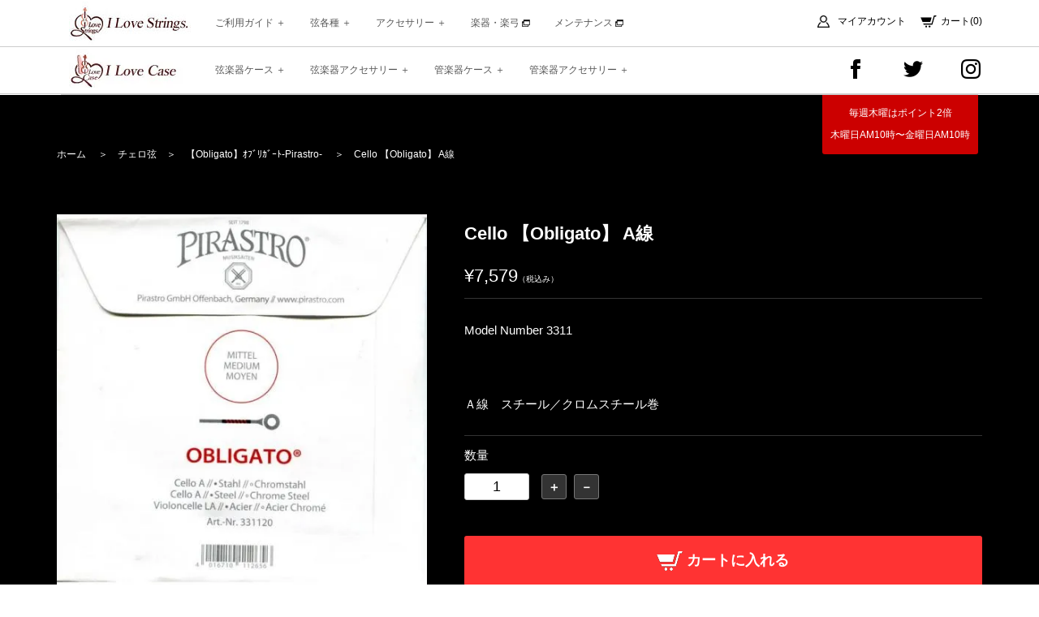

--- FILE ---
content_type: text/html; charset=EUC-JP
request_url: https://i-love-strings.com/?pid=60265592
body_size: 11369
content:
<!DOCTYPE html PUBLIC "-//W3C//DTD XHTML 1.0 Transitional//EN" "http://www.w3.org/TR/xhtml1/DTD/xhtml1-transitional.dtd">
<html xmlns:og="http://ogp.me/ns#" xmlns:fb="http://www.facebook.com/2008/fbml" xmlns:mixi="http://mixi-platform.com/ns#" xmlns="http://www.w3.org/1999/xhtml" xml:lang="ja" lang="ja" dir="ltr">
<head>
<meta http-equiv="content-type" content="text/html; charset=euc-jp" />
<meta http-equiv="X-UA-Compatible" content="IE=edge,chrome=1" />
<title>Cello 【Obligato】 A線 - I Love Strings. | 国内最大級クラシック弦の通販</title>
<meta name="Keywords" content="Cello 【Obligato】 A線,弦,クラシック,バイオリン,通販,ビオラ,チェロ,コントラバス,楽器,毛替え,恵比寿,渋谷,," />
<meta name="Description" content="I LOVE STRINGS（アイ・ラヴ・ストリングス）は、WE LOVE MUSIC inc.が運営を行うクラシック・オーケストラ楽器の弦を取り扱う業界最大手の通販サイトです。 1924年（大正13年）にタツノヤ商会として設立され、以来世界各国より弦楽器・楽弓・工具・材料の輸入卸業として歩んできました。 信頼と実績のあるブランドの弦楽器アクセサリーは、並行輸入品としてではなく、日本国内では数少ない正規輸入代理店として丁寧に取り扱い、皆さまのお手元へとお届けしています。" />
<meta name="Author" content="I LOVE STRINGS." />
<meta name="Copyright" content="I LOVE STRINGS." />
<meta http-equiv="content-style-type" content="text/css" />
<meta http-equiv="content-script-type" content="text/javascript" />
<link rel="stylesheet" href="https://img13.shop-pro.jp/PA01069/721/css/18/index.css?cmsp_timestamp=20251225102410" type="text/css" />

<link rel="alternate" type="application/rss+xml" title="rss" href="https://i-love-strings.com/?mode=rss" />
<link rel="shortcut icon" href="https://img13.shop-pro.jp/PA01069/721/favicon.ico?cmsp_timestamp=20240521113021" />
<script type="text/javascript" src="//ajax.googleapis.com/ajax/libs/jquery/1.7.2/jquery.min.js" ></script>
<meta property="og:title" content="Cello 【Obligato】 A線 - I Love Strings. | 国内最大級クラシック弦の通販" />
<meta property="og:description" content="I LOVE STRINGS（アイ・ラヴ・ストリングス）は、WE LOVE MUSIC inc.が運営を行うクラシック・オーケストラ楽器の弦を取り扱う業界最大手の通販サイトです。 1924年（大正13年）にタツノヤ商会として設立され、以来世界各国より弦楽器・楽弓・工具・材料の輸入卸業として歩んできました。 信頼と実績のあるブランドの弦楽器アクセサリーは、並行輸入品としてではなく、日本国内では数少ない正規輸入代理店として丁寧に取り扱い、皆さまのお手元へとお届けしています。" />
<meta property="og:url" content="https://i-love-strings.com?pid=60265592" />
<meta property="og:site_name" content="I Love Strings. | 国内最大級クラシック弦の通販" />
<meta property="og:image" content="https://img13.shop-pro.jp/PA01069/721/product/60265592.jpg?20130614155711"/>
<meta property="og:type" content="product" />
<meta property="product:price:amount" content="7579" />
<meta property="product:price:currency" content="JPY" />
<meta property="product:product_link" content="https://i-love-strings.com?pid=60265592" />
<meta name="viewport" content="width=640px">
<meta name="viewport" content="width=640px">
<link rel="apple-touch-icon" href="https://img13.shop-pro.jp/PA01069/721/etc/apple-touch-icon.jpg?cmsp_timestamp=20190104183612" />
<script>
  var Colorme = {"page":"product","shop":{"account_id":"PA01069721","title":"I Love Strings. | \u56fd\u5185\u6700\u5927\u7d1a\u30af\u30e9\u30b7\u30c3\u30af\u5f26\u306e\u901a\u8ca9"},"basket":{"total_price":0,"items":[]},"customer":{"id":null},"inventory_control":"none","product":{"shop_uid":"PA01069721","id":60265592,"name":"Cello \u3010Obligato\u3011 A\u7dda","model_number":"3311","stock_num":null,"sales_price":6890,"sales_price_including_tax":7579,"variants":[],"category":{"id_big":509159,"id_small":5},"groups":[],"members_price":6890,"members_price_including_tax":7579}};

  (function() {
    function insertScriptTags() {
      var scriptTagDetails = [];
      var entry = document.getElementsByTagName('script')[0];

      scriptTagDetails.forEach(function(tagDetail) {
        var script = document.createElement('script');

        script.type = 'text/javascript';
        script.src = tagDetail.src;
        script.async = true;

        if( tagDetail.integrity ) {
          script.integrity = tagDetail.integrity;
          script.setAttribute('crossorigin', 'anonymous');
        }

        entry.parentNode.insertBefore(script, entry);
      })
    }

    window.addEventListener('load', insertScriptTags, false);
  })();
</script>
<script async src="https://zen.one/analytics.js"></script>
</head>
<body>
<meta name="colorme-acc-payload" content="?st=1&pt=10029&ut=60265592&at=PA01069721&v=20251231101921&re=&cn=5ef85ffe99b51064bf57e291404c5898" width="1" height="1" alt="" /><script>!function(){"use strict";Array.prototype.slice.call(document.getElementsByTagName("script")).filter((function(t){return t.src&&t.src.match(new RegExp("dist/acc-track.js$"))})).forEach((function(t){return document.body.removeChild(t)})),function t(c){var r=arguments.length>1&&void 0!==arguments[1]?arguments[1]:0;if(!(r>=c.length)){var e=document.createElement("script");e.onerror=function(){return t(c,r+1)},e.src="https://"+c[r]+"/dist/acc-track.js?rev=3",document.body.appendChild(e)}}(["acclog001.shop-pro.jp","acclog002.shop-pro.jp"])}();</script><meta name="viewport" content="width=device-width,initial-scale=1,maximum-scale=1,user-scalable=no">

<!--[if lt IE 9]> 
<script src="http://html5shiv.googlecode.com/svn/trunk/html5.js"></script>
<script src="http://ie7-js.googlecode.com/svn/version/2.1(beta4)/IE9.js"></script>
<script src="http://css3-mediaqueries-js.googlecode.com/svn/trunk/css3-mediaqueries.js"></script>
<![endif]-->

<link rel="stylesheet" href="https://fonts.googleapis.com/earlyaccess/sawarabimincho.css">
<link rel="stylesheet" href="https://fonts.googleapis.com/css?family=Italiana|Lora|Roboto:300,400">
<link rel="stylesheet" href="//netdna.bootstrapcdn.com/font-awesome/4.0.3/css/font-awesome.min.css">


<script src="//ajax.googleapis.com/ajax/libs/jquery/1.11.0/jquery.min.js"></script>


<script src="https://file001.shop-pro.jp/PA01069/721/ilove/js/common.js"></script>
<!-- 
<link rel="stylesheet" href="https://file001.shop-pro.jp/PA01069/721/ilove/style.css">
-->

<header id="header" class="clearfix">


<div>
<div>
<h1><a href="./"><img src="https://file001.shop-pro.jp/PA01069/721/ilove/img/logo.jpg" alt="I Love Strings. | 国内最大級クラシック弦の通販" /></a></h1>

<ul class="gnav">
	<li>
		<a href="" class="menu down">
			<span class="bar"></span>
			<span class="bar"></span>
			<span class="bar"></span>
		</a>
		<ul>
			<li class="none"><a href="https://i-love-strings.com/cart/proxy/basket?shop_id=PA01069721&shop_domain=i-love-strings.com" id="cart">カート(0)</a></li>
			
						<li class="none"><a href="https://i-love-strings.com/?mode=myaccount" id="member">マイアカウント</a></li>
						
			
			<li class="none" style="text-align:center;"><a href="https://www.facebook.com/%E3%82%A2%E3%82%A4%E3%83%A9%E3%83%96%E3%82%B9%E3%83%88%E3%83%AA%E3%83%B3%E3%82%B0%E3%82%B9-397542120315062/" target="_blank" style="display:inline-block;"><img src="https://img13.shop-pro.jp/PA01069/721/etc/bt-facebook.png?cmsp_timestamp=20210219152906" alt="Facebook" style="width:28px;" /></a><a href="https://twitter.com/i_love_strings/" target="_blank" style="display:inline-block;"><img src="https://img13.shop-pro.jp/PA01069/721/etc/bt-twitter.png?cmsp_timestamp=20210219152921" alt="Twitter" style="width:28px;" /></a><a href="https://www.instagram.com/i_love_strings_wlm/" target="_blank" style="display:inline-block;"><img src="https://img13.shop-pro.jp/PA01069/721/etc/bt-insta.png?cmsp_timestamp=20210219152929" alt="Instagram" style="width:28px;" /></a></li>
			
			<li>
				<a href="/oya" class="down"><span>ご利用ガイド</span></a>
				<ul class="i">
					<li><a href="https://i-love-strings.com/customer/signup/new">新規登録</a></li>
					<li><a href="https://i-love-strings.com/?mode=f32">よくある質問</a></li>
					<li><a href="https://i-love-strings.com/?mode=sk">特定商取引法に基づく表示</a></li>
					<li><a href="https://i-love-strings.com/?mode=privacy">プライバシーポリシー</a></li>
					<li><a href="https://i-love-strings.shop-pro.jp/customer/inquiries/new">お問い合わせ</a></li>
		        </ul>
			</li>
			<li>
				<a href="/oya" class="down"><span>弦各種</span></a>
				<ul>
					<li><a href="http://i-love-strings.com/?mode=cate&cbid=509139&csid=0">ヴァイオリン弦</a></li>
					<li><a href="http://i-love-strings.com/?mode=cate&cbid=509158&csid=0">ヴィオラ弦</a></li>
					<li><a href="http://i-love-strings.com/?mode=cate&cbid=509159&csid=0">チェロ弦</a></li>
					<li><a href="http://i-love-strings.com/?mode=cate&cbid=509160&csid=0">コントラバス弦</a></li>
					<li><a href="http://i-love-strings.com/?mode=cate&cbid=532616&csid=0">ヴァイオリン分数弦</a></li>
					<li><a href="http://i-love-strings.com/?mode=cate&cbid=1712413&csid=0">チェロ分数弦</a></li>
					<li><a href="http://i-love-strings.com/?mode=cate&cbid=1379505&csid=0">ガンバ弦</a></li>
					<li><a href="http://i-love-strings.com/?mode=cate&cbid=1377012&csid=0">二胡弦</a></li>
				</ul>
			</li>
			<li>
				<a href="/oya" class="down"><span>アクセサリー</span></a>
				<ul>
					<li><a href="http://i-love-strings.com/?mode=cate&cbid=1629316&csid=0">オリジナル商品</a></li>
					<li><a href="http://i-love-strings.com/?mode=cate&cbid=1330016&csid=0">肩当て</a></li>
					<li><a href="http://i-love-strings.com/?mode=cate&cbid=1407915&csid=0">肩当て（分数用）</a></li>
					<li><a href="http://i-love-strings.com/?mode=cate&cbid=1620553&csid=0">肩当パーツ</a></li>
					<li><a href="http://i-love-strings.com/?mode=cate&cbid=1330017&csid=0">松脂</a></li>
					<li><a href="http://i-love-strings.com/?mode=cate&cbid=1398704&csid=0">保湿・除湿剤</a></li>
					<li><a href="http://i-love-strings.com/?mode=cate&cbid=1183117&csid=0">アクセサリー・ケア商品</a></li>
					<li><a href="http://i-love-strings.com/?mode=cate&cbid=1583840&csid=0">アジャスター</a></li>
					<li><a href="http://i-love-strings.com/?mode=cate&cbid=1566066&csid=0">レインカバー</a></li>
				</ul>
			</li>
			<li><a href="http://www.we-love-music.co.jp/instrument/" target="_blank">楽器・楽弓 <img src="https://file001.shop-pro.jp/PA01069/721/ilove/img/outlink.png" alt="" /></a></li>
			<li><a href="http://www.we-love-music.co.jp/atelier/" target="_blank">メンテナンス <img src="https://file001.shop-pro.jp/PA01069/721/ilove/img/outlink.png" alt="" /></a></li>
		</ul>
	</li>
</ul>

<ul class="subnav fr">

<li><a href="https://i-love-strings.com/?mode=myaccount" id="member">マイアカウント</a></li>

<li><a href="https://i-love-strings.com/cart/proxy/basket?shop_id=PA01069721&shop_domain=i-love-strings.com" id="cart">カート(0)</a></li>
</ul>
</div>
</div>


<div>
<div>
<h1><a href="./"><img src="https://img13.shop-pro.jp/PA01069/721/etc/case-logo.jpg?cmsp_timestamp=20210215125120" alt="I Love Case. | 国内最大級クラシックケースの通販" /></a></h1>

<ul class="gnav">
	<li>
		<a href="" class="menu down">
			<span class="bar"></span>
			<span class="bar"></span>
			<span class="bar"></span>
		</a>
		<ul>
			<li>
				<a href="/oya" class="down"><span>弦楽器ケース</span></a>
				<ul>
					<li><a href="https://i-love-strings.com/?mode=cate&csid=0&cbid=2699347">ヴァイオリンケース</a></li>
					<li><a href="https://i-love-strings.com/?mode=cate&csid=0&cbid=2699349">ヴィオラケース</a></li>
					<li><a href="https://i-love-strings.com/?mode=cate&csid=0&cbid=2699352">チェロケース</a></li>
					<li><a href="https://i-love-strings.com/?mode=cate&csid=0&cbid=2699353">コントラバスケース</a></li>
					<li><a href="https://i-love-strings.com/?mode=cate&csid=0&cbid=2699359">弓ケース</a></li>
					<li><a href="https://i-love-strings.com/?mode=grp&gid=2532241">Double／Combination／4Violins</a></li>
					<li><a href="https://i-love-strings.com/?mode=grp&gid=2532242">機内持ち込み対応ケース</a></li>
		        </ul>
			</li>
			<li>
				<a href="/oya" class="down"><span>弦楽器アクセサリー</span></a>
				<ul>
					<li><a href="https://i-love-strings.com/?mode=cate&cbid=1566066&csid=0">レインカバー</a></li>
					<li><a href="https://i-love-strings.com/?mode=cate&cbid=2699357&csid=1">ケースカバー</a></li>
					<li><a href="https://i-love-strings.com/?mode=cate&cbid=2699357&csid=2">純正アクセサリー</a></li>
				</ul>
			</li>
			<li>
				<a href="/oya" class="down"><span>管楽器ケース</span></a>
				<ul>
					<li><a href="https://i-love-strings.com/?mode=cate&cbid=2699360&csid=1">フルートケース</a></li>
					<li><a href="https://i-love-strings.com/?mode=cate&cbid=2699360&csid=2">オーボエケース</a></li>
					<li><a href="https://i-love-strings.com/?mode=cate&cbid=2699360&csid=3">ファゴットケース</a></li>
					<li><a href="https://i-love-strings.com/?mode=cate&cbid=2699360&csid=4">サックスケース</a></li>
					<li><a href="https://i-love-strings.com/?mode=cate&cbid=2699360&csid=5">クラリネットケース</a></li>
					<li><a href="https://i-love-strings.com/?mode=cate&cbid=2699360&csid=6">トランペットケース</a></li>
					<li><a href="https://i-love-strings.com/?mode=cate&cbid=2699360&csid=7">ホルンケース</a></li>
				</ul>
			</li>
			<li>
				<a href="/oya" class="down"><span>管楽器アクセサリー</span></a>
				<ul>
					<li><a href="https://i-love-strings.com/?mode=cate&csid=0&cbid=2699362">ミュート</a></li>
					<li><a href="https://i-love-strings.com/?mode=cate&cbid=2699361&csid=1">リードケース</a></li>
				</ul>
			</li>
		</ul>
	</li>
</ul>
<ul class="subnav fr">
<li><a href="https://www.facebook.com/%E3%82%A2%E3%82%A4%E3%83%A9%E3%83%96%E3%82%B9%E3%83%88%E3%83%AA%E3%83%B3%E3%82%B0%E3%82%B9-397542120315062/" target="_blank" style="display:inline-block;"><img src="https://img13.shop-pro.jp/PA01069/721/etc/bt-facebook.png?cmsp_timestamp=20210219152906" alt="Facebook" style="width:28px;" /></a></li>
<li><a href="https://twitter.com/i_love_strings/" target="_blank" style="display:inline-block;"><img src="https://img13.shop-pro.jp/PA01069/721/etc/bt-twitter.png?cmsp_timestamp=20210219152921" alt="Twitter" style="width:28px;" /></a></li>
<li><a href="https://www.instagram.com/i_love_strings_wlm/" target="_blank" style="display:inline-block;"><img src="https://img13.shop-pro.jp/PA01069/721/etc/bt-insta.png?cmsp_timestamp=20210219152929" alt="Instagram" style="width:28px;" /></a></li>
</ul>
</div>
</div>
<div id="free"><span>毎週木曜はポイント2倍<br />木曜日AM10時&#12316;金曜日AM10時</span></div>

	
<script async src="https://www.googletagmanager.com/gtag/js?id=UA-234624319-1"></script>
<script>
  window.dataLayer = window.dataLayer || [];
  function gtag(){dataLayer.push(arguments);}
  gtag('js', new Date());

  gtag('config', 'UA-234624319-1');
</script>

<script type="text/javascript">
(function(add, cla){window['UserHeatTag']=cla;window[cla]=window[cla]||function(){(window[cla].q=window[cla].q||[]).push(arguments)},window[cla].l=1*new Date();var ul=document.createElement('script');var tag = document.getElementsByTagName('script')[0];ul.async=1;ul.src=add;tag.parentNode.insertBefore(ul,tag);})('//uh.nakanohito.jp/uhj2/uh.js', '_uhtracker');_uhtracker({id:'uhE8rYQmGp'});
</script>

</header>



<div id="contents">






<div class="pan">
<a href="./">ホーム</a>
　＞　<a href='?mode=cate&cbid=509159&csid=0'>チェロ弦</a>　＞　<a href='?mode=cate&cbid=509159&csid=5'>【Obligato】<br/>ｵﾌﾞﾘｶﾞｰﾄ<br/>-Pirastro-</a>	　＞　Cello 【Obligato】 A線
</div>

<div id="product" class="clearfix">

<div class="fl clearfix">



<ul id="thum">
<li><img src="https://img13.shop-pro.jp/PA01069/721/product/60265592.jpg?20130614155711"></li>
<li><img src="https://img13.shop-pro.jp/PA01069/721/product/60265592_o1.jpg?20130614155711" /></li>
</ul>

<ul id="thumbnav">
<li><img src="https://img13.shop-pro.jp/PA01069/721/product/60265592.jpg?20130614155711"></li>
<li><img src="https://img13.shop-pro.jp/PA01069/721/product/60265592_o1.jpg?20130614155711" /></li>
</ul>
</div>


<div class="fr">
<form name="product_form" method="post" action="https://i-love-strings.com/cart/proxy/basket/items/add">
<h2 class="tl">Cello 【Obligato】 A線<span><span style="color:#FFFF00"></span></span></h2>

<p id="price">&yen;7,579<span>（税込み）</span></p>

<div id="detail">
<p>Model Number 3311</p>
<p><span style="color:#FFFF00"></span><br />
<br />
Ａ線　スチール／クロムスチール巻<br />
</p>
</div>


<table class="sku">
<tr>
<th>数量</th>
<td style="vertical-align:middle;">
<input type="text" name="product_num" style="width:80px;float:left;" value="1">
<a href="javascript:f_change_num2(document.product_form.product_num,'1',1,null);" style="margin-left:15px;border-radius:3px;background:#333;color:#fff;display:inline-block;padding:7px;line-height:100%;font-weight:bold;border:1px solid #777;">＋</a>
<a href="javascript:f_change_num2(document.product_form.product_num,'0',1,null);" style="margin-left:5px;border-radius:3px;background:#333;color:#fff;display:inline-block;padding:7px;line-height:100%;font-weight:bold;border:1px solid #777;">－</a>


<span class="stock_error" style="font-weight:bold;color:red;padding:10px 0;display:none;"></span>

</td>
</tr>
</table>


<button type="submit" class="cartbtn"><span><img src="https://file001.shop-pro.jp/PA01069/721/ilove/img/btn_cart.png" alt="" /></span> カートに入れる</button>

<input type="hidden" name="user_hash" value="591812fedd1b0cd7b955c3b5e25486a1"><input type="hidden" name="members_hash" value="591812fedd1b0cd7b955c3b5e25486a1"><input type="hidden" name="shop_id" value="PA01069721"><input type="hidden" name="product_id" value="60265592"><input type="hidden" name="members_id" value=""><input type="hidden" name="back_url" value="https://i-love-strings.com/?pid=60265592"><input type="hidden" name="reference_token" value="d69f8746c6a6401e84c4e62321a1374f"><input type="hidden" name="shop_domain" value="i-love-strings.com">
</form>

</div>
</div>




<div id="search">
<form action="https://i-love-strings.com/" method="GET" name="">
<h2 class="tc">商品検索</h2>
<input type="hidden" name="mode" value="srh" />
<input type="hidden" name="mode" value="srh" />
<input type="text" value="" class="text" name="keyword" height="20" placeholder="こちらに商品名を入れて検索" />
<button><img src="https://file001.shop-pro.jp/PA01069/721/ilove/img/icon_search.png" alt="検索する" /></button>
</form>
</div>

</div>


<ul id="sns" class="clearfix">
<li>
<iframe id="fbiframe" src="" width="" height="500" style="margin:0px auto;width:100%;max-width:500px;border:none;overflow:hidden;" scrolling="no" frameborder="0" allowTransparency="true"></iframe>
<script>
var first_width = $(window).width();
var timer = false;
$(window).resize(function() {
    if (timer !== false) {
        clearTimeout(timer);
    }
    timer = setTimeout(function() {
        //resize完了時の動作
        var width = $(window).width();
        if(width!=first_width){
 
            console.log('resized');
            fbiframe_reload();
            first_width=width;
        }
    }, 200);
});

function fbiframe_reload(){//facebookウィジェットの再描画

        var width = $(window).width();
        var src = "https://www.facebook.com/plugins/page.php?href=https%3A%2F%2Fwww.facebook.com%2F%25E3%2582%25A2%25E3%2582%25A4%25E3%2583%25A9%25E3%2583%2596%25E3%2582%25B9%25E3%2583%2588%25E3%2583%25AA%25E3%2583%25B3%25E3%2582%25B0%25E3%2582%25B9-397542120315062%2F&tabs=timeline&width="+width+"&height=500&small_header=false&adapt_container_width=true&hide_cover=false&show_facepile=false&appId"
        $("#fbiframe").attr("src","");
        $("#fbiframe").attr("src",src);

        $("#fbiframe").attr("width",width);
};
fbiframe_reload();
</script>
</li>
<li>
<a class="twitter-timeline" data-width="500" data-height="500" href="https://twitter.com/i_love_strings?ref_src=twsrc%5Etfw">Tweets by i_love_strings</a> <script async src="https://platform.twitter.com/widgets.js" charset="utf-8"></script> 
</li>
</ul>



<footer id="footer">

<ul id="fcont">
<li>
<h3>お支払方法</h3>

<h4>① クレジットカード</h4>
<p>１回払い・分割払い・リボルビング払い（リボ払い）がご利用できます。</p>
<p><img src="https://file001.shop-pro.jp/PA01069/721/ilove/img/img_card.png" /></p>

<h4>② 銀行振込（みずほ銀行・三菱UFJ銀行・ゆうちょ銀行）</h4>
<p>ご注文後にメールにてお支払総額とお振込先口座、支払い期限をお知らせ致します。商品はご入金確認後の発送となります。<br />
<span class="red">※振込手数料はお客様負担となります。</span></p>

<h4>③コンビニ後払い（クロネコwebコレクト）</h4>
<p>商品到着後、別途送付されます請求書（圧着はがき）をコンビニにてお支払いいただきます。</p>
	<span class="red">※上限金額は55,000円までとなります。</span>
<p><img src="https://www.yamato-credit-finance.co.jp/images/afterpayment/ban_top_300×170.png" width="300" height="170" alt="クロネコ代金後払いサービス" border="0" />
<p><a href="https://www.yamato-credit-finance.co.jp/afterpayment/afterpayment_02.html" target="_blank"><p>
<p><img src="https://www.yamato-credit-finance.co.jp/images/afterpayment/ban_ap_04.jpg" width="438" height="157" alt="クロネコ代金後払いサービス" border="0" /></a></p>

<h4>④ 代金引換</h4>
<p>商品と代金引き換えでのお支払い（現金・クレジットカード）が可能です。代金引換手数料は下記の通りです。</p>
<table>
<tr><th>1万円未満</th><td>330円（税込）</td></tr>
<tr><th>1万円以上～3万円未満</th><td>440円（税込）</td></tr>
<tr><th>3万円以上～10万円未満</th><td>660円（税込）</td></tr>
<tr><th>10万円以上～30万円迄</th><td>1,100円（税込）</td></tr>
</table>
<p>※過去に正当な理由無く代金引換による商品の受取を拒否された場合、こちらの決済方法はご利用いただけません。</p>

<h4>⑤ 店頭支払い・受け取り</h4>
<p>店頭でのお支払い（現金・クレジットカード・Paypay・d払い・au Pay・メルペイ）と商品受け取りが可能です。ご来店予定日時を備考欄に明記ください。店舗情報は<a href="https://www.we-love-music.co.jp/shopinfo/" target="_blank">こちら</a></p>
</li>

<li>
<h3>送料について</h3>
<h4>① ネコポス</h4>
<p><span class="red">商品代金11,000円（税込）以上お買上げのお客様は、送料無料（ただしお届け先1カ所ごと） </span>宅急便同様のお届け日数で配送します。ネコポスはお客様の郵便受けに商品をお届けするため、代金引換、お届け時間帯指定、日時指定はご利用できませんのでご了承ください。</p>
<table class="type01">
<tr><th>全国一律</th><td>230円（税込）</td></tr>
</table>
<h4>② 宅急便</h4>
<p><span class="red">商品代金22,000円（税込）以上お買上げのお客様は、送料無料（ただしお届け先1カ所ごと）</span></p>
<table>
<tr><th>北東北(青森、秋田、岩手)<br />関西(大阪、京都、滋賀、奈良、和歌山、兵庫)</th><td>880円（税込）</td></tr>
<tr><th>中国(岡山、広島、山口、鳥取、島根)</th><td>990円（税込）</td></tr>
<tr><th>四国(香川、徳島、愛媛、高知)</th><td>1,100円（税込）</td></tr>
<tr><th>北海道(北海道)<br />九州(福岡、佐賀、長崎、熊本、大分、宮崎、鹿児島)</th><td>1,210円（税込）</td></tr>
<tr><th>沖縄(沖縄)</th><td>1,320円（税込）</td></tr>
<tr><th>上記以外の地域</th><td>770円（税込）</td></tr>
</table><br />
<p>離島の場合、別途重量手数料がかかる場合がこざいます。あらかじめご了承ください。</p>
</li>

<li>
<h3>ご利用案内について</h3>
<p>お買物は商品代金1,100円(税込）以上からとなります。また、お電話でのご注文は受け付けておりません。ご注文はショッピングカートからのみとなります。</p>
<p>● お問い合わせ用 電話番号：03-6277-3115<br />
● メールアドレス：info@i-love-strings.com</p><br />

<h3>営業時間について</h3>
<table>
<tr><th>平日 月～金</th><td>10：00～19：00</td></tr>
<tr><th>土のみ</th><td>10：00～18：00</td></tr>
<tr><th>日・祝（夏季冬季休業）</th><td>定休日</td></tr>
</table><br /><br />

<h3>配送について</h3>
<p>お支払い完了・ご入金の確認後、<span class="red">3営業日以内に発送いたします。</span><br />
※在庫切れ等で発送が遅れる場合はご連絡致します。</p><br />

<h3>不良品や返品・交換について</h3>
<p>ご注文と異なる商品が配達された場合やサビや折れ・巻き線のほつれにより使用不可能な場合(未使用の場合に限る)など、当店が不良品と認めた場合は商品到着後、<span class="red">4営業日以内</span>にご連絡をお願い致します。<br />
但し、下記の場合の返品はお受け出来ません。</p>
<p>① お客様の都合による返品。<br />
② 商品到着後4日以上経過してからのお申し出。<br />
③ 一度使用されたり、破損、付属品の欠品などのままで商品が再販できない状態の商品。</p>
<p>現物商品で交換不可の場合に限り返金処理をさせて頂きます。この場合、送料、手数料共にご返金させて頂きます。</p>
<h3>今月の休業日</h3>
<p><img   <div class="side_section side_section_cal">
    <div class="side_cal">
      <table class="tbl_calendar">
    <caption>2025年12月</caption>
    <tr>
        <th class="sun">日</th>
        <th>月</th>
        <th>火</th>
        <th>水</th>
        <th>木</th>
        <th>金</th>
        <th class="sat">土</th>
    </tr>
    <tr>
<td></td>
<td class="mon">1</td>
<td class="tue">2</td>
<td class="wed">3</td>
<td class="thu">4</td>
<td class="fri">5</td>
<td class="sat">6</td>
</tr>
<tr>
<td class="sun" style="background-color: #f05d5d; color: #616061;">7</td>
<td class="mon">8</td>
<td class="tue">9</td>
<td class="wed">10</td>
<td class="thu">11</td>
<td class="fri">12</td>
<td class="sat">13</td>
</tr>
<tr>
<td class="sun" style="background-color: #f05d5d; color: #616061;">14</td>
<td class="mon">15</td>
<td class="tue">16</td>
<td class="wed">17</td>
<td class="thu">18</td>
<td class="fri">19</td>
<td class="sat">20</td>
</tr>
<tr>
<td class="sun" style="background-color: #f05d5d; color: #616061;">21</td>
<td class="mon">22</td>
<td class="tue">23</td>
<td class="wed">24</td>
<td class="thu">25</td>
<td class="fri">26</td>
<td class="sat">27</td>
</tr>
<tr>
<td class="sun" style="background-color: #f05d5d; color: #616061;">28</td>
<td class="mon">29</td>
<td class="tue">30</td>
<td class="wed">31</td>
<td></td>
<td></td>
<td></td>
</tr>
</table>
    </div>
      </div>
</p>
</li>
</ul>

<div id="fnav">
<ul>
<li><a href="http://www.tatsunoya.co.jp/" target="_blank">TATSUNOYA CO.,LTD.</a><span>　｜　</span></li>
<li><a href="https://www.we-love-music.co.jp/" target="_blank">WE LOVE MUSIC Inc.</a><span>　｜　</span></li>
<li><a href="http://www.banana-village.com/academy/" target="_blank">Bonne Chance</a></li>
</ul>
<ul>
<li>I Love Strings.（運営会社：WE LOVE MUSIC 株式会社）<span>　｜　</span></li>
<li>150-6003 東京都渋谷区恵比寿4-20-3 恵比寿ガーデンプレイスタワー3F<span>　｜　</span></li>
<li>TEL 03-6277-3115　</li>
</ul>
<ul>
<li><a href="https://i-love-strings.com/customer/signup/new">新規登録</a><span>　｜　</span></li>
<li><a href="http://i-love-strings.com/?mode=f32">よくある質問</a><span>　｜　</span></li>
<li><a href="https://i-love-strings.com/?mode=sk">特定商取引法に基づく表示</a><span>　｜　</span></li>
<li><a href="https://i-love-strings.com/?mode=privacy">プライバシーポリシー</a><span>　｜　</span></li>
<li><a href="https://i-love-strings.shop-pro.jp/customer/inquiries/new">お問い合わせ</a></li>
</ul>
</div>

<div id="copy">&copy; <script type="text/javascript">ShowNowYear();</script> I Love Strings.</div>
</footer>

<div id="totop"><a href="#">↑</a></div>

<script>
// totop途中から出現
$(function() {
	var topBtn = $('#totop');
	topBtn.hide();
	$(window).scroll(function () {
		if ($(this).scrollTop() > 100) {
			topBtn.fadeIn();
		} else {
			topBtn.fadeOut();
		}
	});
});

// ページ内リンク ヘッダー固定fixedの際の上部の余白調整 
$(function () {
	var headerHight = $("#header").height(); //ヘッダー固定の時　#headerの高さを自動抽出 固定しない場合はなし
	$('body').css({'padding-top':headerHight});
	$('a[href^=#]').click(function(){
	// 除外が有る場合
	//$('a[href^=#]:not(a[href^=#flug])').click(function(){ 
		var href= $(this).attr("href");
		var target = $(href == "#" || href == "" ? 'html' : href);
		var position = target.offset().top-headerHight;
		$("html, body").animate({scrollTop:position}, 550, "swing");
		return false;
	});
});

// ページ外リンク ヘッダー固定fixedの際の上部の余白調整　?id=〇〇〇
$(window).on('load', function() {
	var headerHeight = $('#header').height(); //ヘッダー固定の時　#headerの高さを自動抽出 固定しない場合はなし
	var url = $(location).attr('href');
	if(url.indexOf("?id=") != -1){
		var id = url.split("?id=");
		var $target = $('#' + id[id.length - 1]);
		if($target.length){
			var pos = $target.offset().top-headerHeight;
			$("html, body").animate({scrollTop:pos}, 550, "swing");
		}
	}
});
</script>

<script>
//メニュードロップダウン（アコーディオン）
//メニュードロップダウン（アコーディオン）
$(function(){
	$(".gnav a.down").click(function(){
		$(this).next("ul").slideToggle();
		$(this).children("span").toggleClass("open"); //スマホの「＋」「－」用
		// メニューをクリックしたら他のサブメニューを閉じる
		$(".gnav ul li ul").not($(this).next("ul")).slideUp();
		$(".gnav a.down").children("span").not($(this).children("span")).removeClass("open");
		return false; //この一行でaタグのhrefリンクを無効化している。現在地アクティブではhrefは必要
	}); 
});

// header overflow:auto; height:100%;の被りによる背後ボタンが押せない現象の防止策
$(function(){
	$(".gnav a.menu").click(function(){ //スマホでメニューボタンをクリックしたとき
		$('#header').toggleClass("auto100"); //toggleClassでヘッダーにクラスがない場合はつけて、ある場合には削除されるようにする
	}); 
});
</script>

<script>
// 現在地アクティブ（PC用 アクティブが不要な場合はコメントアウト）
$(function(){
	$('#gnav a').each(function(){
		var $href = $(this).attr('href');
		if(location.href.match($href)) {
			$(this).addClass('active'); //$(this).parent().addClass('active');
		} else {
			$(this).removeClass('active'); //$(this).parent().removeClass('active');
		}
	});
});
</script>


<link rel="stylesheet" href="https://file001.shop-pro.jp/PA01069/721/ilove/css/slick.css">
<script src="https://file001.shop-pro.jp/PA01069/721/ilove/js/slick.min.js"></script>
<script>
$('#slider').slick({
	autoplaySpeed: 5000,
	speed: 2000,
	fade: true,
	cssEase: 'ease-in-out',
	infinite: true,
	slidesToShow: 1,
	slidesToScroll: 1,
	autoplay: true,
	arrows: false,
	pauseOnHover: false,
});

$('.slider').slick({
	slidesToShow: 5,
	slidesToScroll: 1,
	autoplay: true,
	autoplaySpeed: 3000,
	speed: 600, // タッチスワイプに対応するかどうか
	swipe: true,
	swipeToSlide: true,
	arrows: false,
	// 前ボタンの要素を変更 [初期値:'<button type="button" class="slick-prev">Previous</button>']
	prevArrow: '<a class="slick-prev" href="#">&#12296;</a>',
	// 次ボタンの要素を変更 [初期値:'<button type="button" class="slick-next">Next</button>']
	nextArrow: '<a class="slick-next" href="#">&#12297;</a>',
	responsive: [{
               breakpoint: 768,
                    settings: {
                         slidesToShow: 3,
                         slidesToScroll: 1,
               }
	},{
               breakpoint: 480,
                    settings: {
                         slidesToShow: 2,
                         slidesToScroll: 1,
                    }
               }
	]
});


jQuery('#thum').slick({//スライダー画像
	fade: true,
	arrows:false,
	responsive:true,
	asNavFor: '#thumbnav'//サムネイル部分の要素を記述
});
jQuery('#thumbnav').slick({//サムネイル画像
	dots: false,
	arrows:false,
	slidesToShow: 4,
	focusOnSelect: true,
	asNavFor: '#thum',//スライダー部分の要素を記述
	swipe: true,
	swipeToSlide: true,
	responsive: [{
               breakpoint: 480,
                    settings: {
                         slidesToShow: 3,
                         slidesToScroll: 1,
                    }
               }
	]
});
</script>


<script src="https://file001.shop-pro.jp/PA01069/721/ilove/js/jquery.heightLine.js"></script>
<script>
$(function(){
	$(".c22 div").heightLine();
});
</script>

<script type="text/javascript">
$(function() {
	$.getJSON( "https://www.we-love-music.co.jp/wp-json/wp/v2/pages/4", function(results) {
		$.each(results, function(i, item) {
			if(i === "content" && item.rendered !== ""){ // content且つ内容が空ではない場合
				$("#emg").append('<div>' + item.rendered + '</div>');
			}
		});
	});
});
</script>
<script type="text/javascript">
$(function() {
	$.getJSON( "https://www.we-love-music.co.jp/wp-json/wp/v2/news?per_page=5", function(results) {
		$.each(results, function(i, item) {
		var date_data = new Date(item.date);
		var year = date_data.getFullYear();
		var month = date_data.getMonth() + 1;
		var day = date_data.getDate();
		month = ('0' + month).slice(-2);
		day = ('0' + day).slice(-2);
		var date = year + '/' + month + '/' + day;

		if(item.acf.cflink){
			$("ul.lists").append("<li><a href='" + item.acf.cflink + "' target='_blank'>" + date + "  " + item.title.rendered + "</a></li>");
		} else if(item.acf.cfcont){
			$("ul.lists").append("<li><div style='padding:15px 10px;display:block;text-align:left;font-size:13px;'>" + date + "  " + item.title.rendered + "<br>" + item.content.rendered + "</div></li>");
		} else {
			$("ul.lists").append("<li><a href='" + item.link + "' target='_blank'>" + date + "  " + item.title.rendered + "</a></li>");
		}

		});
	});
});
</script><script type="text/javascript" src="https://i-love-strings.com/js/cart.js" ></script>
<script type="text/javascript" src="https://i-love-strings.com/js/async_cart_in.js" ></script>
<script type="text/javascript" src="https://i-love-strings.com/js/product_stock.js" ></script>
<script type="text/javascript" src="https://i-love-strings.com/js/js.cookie.js" ></script>
<script type="text/javascript" src="https://i-love-strings.com/js/favorite_button.js" ></script>
</body></html>

--- FILE ---
content_type: text/css
request_url: https://img13.shop-pro.jp/PA01069/721/css/18/index.css?cmsp_timestamp=20251225102410
body_size: 22272
content:
/* ※※※※※※※※※※※※※※※※※※※※※※※※※※※※※※※※※※※※※

    Reset CSS

※※※※※※※※※※※※※※※※※※※※※※※※※※※※※※※※※※※※※※ */

/* http://meyerweb.com/eric/tools/css/reset/ 
   v2.0 | 20110126
   License: none (public domain)
*/

html, body, div, span, applet, object, iframe,
h1, h2, h3, h4, h5, h6, p, blockquote, pre,
a, abbr, acronym, address, big, cite, code,
del, dfn, em, img, ins, kbd, q, s, samp,
small, strike, strong, sub, sup, tt, var,
b, u, i, center,
dl, dt, dd, ol, ul, li,
fieldset, form, label, legend,
table, caption, tbody, tfoot, thead, tr, th, td,
article, aside, canvas, details, embed, 
figure, figcaption, footer, header, hgroup, 
menu, nav, output, ruby, section, summary,
time, mark, audio, video {
	margin: 0;
	padding: 0;
	border: 0;
	font-size: 100%;
	font: inherit;
	vertical-align: baseline;
}
/* HTML5 display-role reset for older browsers */
article, aside, details, figcaption, figure, 
footer, header, hgroup, menu, nav, section {
	display: block;
}
body {
	line-height: 1;
}
ol, ul {
	list-style: none;
}
blockquote, q {
	quotes: none;
}
blockquote:before, blockquote:after,
q:before, q:after {
	content: '';
	content: none;
}
table {
	border-collapse: collapse;
	border-spacing: 0;
}

/* ※※※※※※※※※※※※※※※※※※※※※※※※※※※※※※※※※※※※※

    Style CSS

※※※※※※※※※※※※※※※※※※※※※※※※※※※※※※※※※※※※※※ */

html{
	color:#555;
	/* 背景全画面固定の時に使う＋ jquery.backgroundSize.js（IE6,7,8対応）*/
	/* background: url(https://file001.shop-pro.jp/PA01069/721/ilove/img/bg.jpg) center center / cover no-repeat fixed; */
}

body {
	text-align:left;
	-webkit-text-size-adjust:100%;
	word-break:break-all; /* 中途半端な改行防止 */
	font-size:15px;
	line-height:180%;
	font-family: 'ヒラギノ角ゴ Pro W3','Hiragino Kaku Gothic Pro','メイリオ',Meiryo,'ＭＳ Ｐゴシック',sans-serif;
	/* ゴシック系 */
	/* font-family: Verdana, "游ゴシック", YuGothic, "ヒラギノ角ゴ ProN W3", "Hiragino Kaku Gothic ProN", "メイリオ", Meiryo, sans-serif; */
	/* 明朝系 */
	/* font-family:Times New Roman , "游明朝", YuMincho, "ヒラギノ明朝 ProN W3", Hiragino Mincho ProN , "HG明朝E", "MSP明朝","MS PMincho","MS 明朝",serif; */
}

img{
	border:none;
	vertical-align:middle;
	max-width:100%;
	height:auto;
}

/* ie9.js利用の際の隙間対策
-------------------------------------------------- */
.ie7_class6{
	height:0 !important;
}

/* 行間などの帳尻あわせ
-------------------------------------------------- */
p{
	padding-bottom:10px;
}

p,dt,dd,th,td,li,div{

}

/* フォーム関連初期設定
-------------------------------------------------- */
input,textarea{
	padding:8px;
}

input[type=text],
textarea{
	width:100%;
	border:1px solid #ccc;
}

input,select {
	position:relative;
	top:-1px; /* font-size:13px;の場合 */
}

label{
	margin:3px 20px 3px 0px;
	display: inline-block;
}

input[type=checkbox],
input[type=radio]{
	margin-right: 6px;
}

textarea{
	width:100%;
	height:150px;
	resize: none;
}

input[type="text"],
textarea{
	padding:5px;
}

select{
	padding:10px;
	border:1px solid #ccc;
	cursor:pointer;
}

/* ボーダーが消えるTable対策＋初期設定
-------------------------------------------------- */
table {
	width:100%;
	border-collapse: collapse;
	border-spacing: 0;
}

html:not([lang*=""]) table { /* Firefox用ハック */
	border-collapse: separate;
}

table th,
table td{
	padding:5px 10px;
}

table th{
	vertical-align:middle;
}

/* paddingやborderを含めた横幅にする
-------------------------------------------------- */
div,h1,h2,h3,h4,h5,h6,p,ol,ul,li,form,input,textarea,button,table,tr,th,td,article,aside,footer,header,hgroup,nav,section,img,address,a{
	-webkit-box-sizing: border-box;
	-moz-box-sizing: border-box;
	-o-box-sizing: border-box;
	-ms-box-sizing: border-box;
	box-sizing: border-box;
}

/* PC版 スマホ折り返し防止
-------------------------------------------------- */
div,a,p,strong,span,li,th,td,dt,dd,h1,h2,h3,h4,h5{
	background-image:url(image);
}

/* Clearfix
-------------------------------------------------- */
.clearfix:after {/* for modern browser */
	content: ".";
	display: block;
	height: 0;
	clear: both;
	visibility: hidden;
	font-size: 0;
	line-height: 0;
}

.clearfix {
	zoom: 1;/* for IE5.5-7 */
	position: relative;/* for preview */
	display: inline-block;
	min-height: 1%;/* for IE7 */
}

/* Hides from IE-mac */
* html .clearfix { height: 1%; }

.clearfix { display: block; }
/* End hide from IE-mac */

.clear{clear:both;}

/* オリジナル設定
-------------------------------------------------- */
.smo{font-size:10px;}

.red{color:#ff0000;}
.blue{color:#006699;}
.green{color:#006600;}
.orange{color:#FF9900;}
.gold{color:#CC9900;}
.pink{color:#ff3333;}

strong{font-weight:bold;}

.rela{position:relative;}

.fl{float:left;}
.fr{float:right;}

.tl{text-align:left;}
.tr{text-align:right;}
.tc{text-align:center;}

.disc{margin-left:15px;list-style-type:disc; /*「・」*/}
.number{margin-left:25px;list-style-type:decimal; /*「1」*/}

.disc li,
.number li{
	padding:5px 0px;
}

/* aタグ
-------------------------------------------------- */
a:focus, *:focus { outline:none; }
a {color: #555; text-decoration:none;}
a:link {}
a:visited {}
a:active,
a:hover {
    text-decoration: none;
}

/* YouTube画面サイズに合わせて自動サイズ調整
-------------------------------------------------- */
.video {
	position: relative;
	padding-bottom : 56.25%;
}
.video iframe {
	position: absolute;
	top: 0;
	left: 0;
	width: 100%;
	height: 100%;
}

/* ※※※※※※※※※※※※※※※※※※※※※※※※※※※※※※※※※※※※※
  
    共通全体枠組み
  
※※※※※※※※※※※※※※※※※※※※※※※※※※※※※※※※※※※※※※ */

@media screen and (max-width : 480px){ /* タブレット 736px スマホサイズ 縦414px　横736px */
	body {
		font-size:13px;
	}
}

/* エディタ上のpタグの改行は<p>&nbsp;</p>を利用
.entry p{
	padding-bottom:0px;
}
*/

/* ====================================================================
	ヘッダー　グローバルナビ
======================================================================= */
#header{
	position:fixed;
	top:0;
	z-index:9999;
	width:100%;
	font-size:12px;
}

/* 各ヘッダーセクション外枠 */
#header > div:not(:last-child){ /* ポイントを除く */
	width:100%;
	background:#fff;
	border-bottom:1px solid #ccc;
}

/* 各ヘッダーセクション内枠　*/
#header > div > div{
	margin:0px auto;
	padding:0px 10px;
	display:table;
	width:100%;
	max-width:1160px;
}

/* ロゴとナビの位置関係　*/
h1,
ul.gnav,
ul.subnav{
	display:inline-block;
}

/* ロゴ　*/
h1{
	padding:2px 15px;
}

/* グローバルナビの横並び　*/
ul.gnav li{
	display:inline-block;
}

/* グローバルナビ「三」ボタン（非表示）　*/
ul.gnav li a.menu{
	display:none;
}

/* グローバルナビボタン */
ul.gnav li a{
	padding:15px;
	display:block;
}

/* グローバルナビ親ボタン */
ul.gnav li ul{
	letter-spacing:-0.5em;
}

ul.gnav li ul li{
	text-align:center;
	letter-spacing:normal;
}

/* グローバルナビ子ボタン（横） */
ul.gnav li ul li ul{
	position:absolute; /* headerの直下に配置 */
	display:none; /* 初期は非表示 */
	left:0;
	width:100%;
	background:rgba(0,0,0,0.9);
	z-index:9999;
}

ul.gnav li ul li ul li{
	text-align:left;
}

ul.gnav li ul li ul li a{
	color:#fff;
}

/* 開閉「＋」「－」追加 */
ul.gnav li ul li a span:after{
	content:" ＋";
}

ul.gnav li ul li a span.open:after{
	content:" －";
}

ul.gnav ul li.none{
	display:none;
}

@media screen and (max-width : 1000px){ /* スマホ */

	#header > div{
		position:relative;
	}

	#header > div > div{
		padding:0;
	}

	ul.gnav > li{ /* menuボタンを右にするため追加 */
		text-align:right;
	}

	h1,
	ul.gnav{
		display:block; /* display:inline-block; */
	}

	h1{
		padding:0px; /* padding:2px 15px; */
		position:absolute; /* 追加 */
		top:0px; /* 追加 */
		left:15px; /* 追加 */
		z-index:9999; /* 追加 */
	}

	ul.gnav li{
		display:block; /* display:inline-block; */
		border-top:1px solid #ccc; /* 追加 */
	}

	ul.gnav > li:first-child{ /* ボーダー用で追加 */
		border-top:none;
	}

	/* 「三」ボタン（表示） */
	ul.gnav li a.menu{
		margin:5px 0px;
		display:inline-block;
		vertical-align:middle;
	}

	ul.gnav li a.menu .bar + .bar {
		margin-top: 2px;
	}

	ul.gnav li a.menu .bar {
		display: block;
		width: 25px;
		height: 3px;
		background: #333;
	}

	/* グローバルナビ親ボタン */
	ul.gnav li ul{
		letter-spacing:normal; /* letter-spacing:-0.5em; */
		display:none; /* スマホでは親ボタンを非表示で追加 */
	}

	ul.gnav li ul li{
		text-align:left; /* text-align:center; */
		letter-spacing:normal; /* letter-spacing:-0.5em; */
	}

	/* グローバルナビ子ボタン（横） */
	ul.gnav li ul li ul{
		position:static; /* position:absolute; */
		background:#ddd;
	}

	ul.gnav li ul li ul li a{
		color:#333;
	}

	.auto100{
		overflow:auto;
		height:100%;
	}

	ul.gnav ul li.none{
		padding-left:15px;
		display:block;
	}

	ul.gnav ul li.none a{
		padding-left:25px;
	}

	ul.subnav{
		display:none;
	}
}


/* メンバーナビ
-------------------------------------------------- */
ul.subnav{
	text-align:right;
}

ul.subnav li{
	display:inline-block;
}

ul.subnav li a{
	margin-left:15px;
	padding:13px 0px 13px 25px;
	color:#000;
	display:inline-block;
}

#member{
	background:url(https://file001.shop-pro.jp/PA01069/721/ilove/img/member.png) no-repeat center left;
}

#cart{
	background:url(https://file001.shop-pro.jp/PA01069/721/ilove/img/cart.png) no-repeat center left;
}

/* 送料無料
-------------------------------------------------- */
#free{
	margin:0 auto;
	width:100%;
	max-width:1130px;
	position:relative;
}

#free span{
	color:#fff;
	font-size:12px;
	position:absolute;
	right:0;
	z-index:-1;
	border-bottom-left-radius: 3px;
	border-bottom-right-radius: 3px;
	-webkit-border-bottom-left-radius: 3px;
	-webkit-border-bottom-right-radius: 3px;
	-moz-border-radius-bottomleft: 3px;
	-moz-border-radius-bottomright: 3px;
	padding:10px;
	display:block;
	background:rgba(255,0,0,0.8);
	text-align:center;
}

@media screen and (max-width : 1000px){

	#free span{
		position:static;
	}
}

/* ====================================================================
	フッター
======================================================================= */
#footer{
	width:100%;
}

#totop a{
	position:fixed;
	bottom:35px;
	right:15px;
	display:inline-block;
	background:#333;
	color:#fff;
	padding:5px 20px;
	font-size:12px;
	z-index:9998;
}

#copy{
	padding:15px;
	text-align:center;
	font-size:12px;
	background:#000;
	color:#fff;
}

/* フッターコンテント
-------------------------------------------------- */
ul#fcont{
	overflow:hidden;
}

ul#fcont li{
	float:left;
}

ul#fcont li{
	width:33.33333%; /* 未対応ブラウザ用フォールバック */
	width:-webkit-calc(100% / 3);
	width:calc(100% / 3);
	font-size:12px;
	padding:60px 25px 60px 25px;
	border-top:1px solid #ccc;
}

ul#fcont li h3{
	font-weight:bold;
	margin-bottom:15px;
	padding:5px 15px;
	background:#000;
	color:#fff;
}

ul#fcont li h4{
	font-weight:bold;
	margin:25px auto 10px auto;
	padding:5px 15px;
	background:#777;
	color:#fff;
}

@media screen and (max-width : 768px){ /* タブレット */

	ul#fcont li{
		padding:60px 10px;
		width:50%; /* 未対応ブラウザ用フォールバック */
		width:-webkit-calc(100% / 2);
		width:calc(100% / 2);
	}
}

@media screen and (max-width : 480px){ /* スマホ */

	ul#fcont li{
		padding:60px 10px;
		width:100%; /* 未対応ブラウザ用フォールバック */
		width:-webkit-calc(100% / 1);
		width:calc(100% / 1);
	}
}

/* フッターナビ
-------------------------------------------------- */

#fnav{
	padding:40px 0px;
	border-top:1px solid #ccc;
	font-size:12px;
}

#fnav ul{
	margin:0px auto 15px auto;
	text-align:center;
}

#fnav ul li{
	padding:10px 0px;
	display:inline-block;
}

#footer table{
	border-left:1px solid #ccc;
	border-top:1px solid #ccc;
}

#footer table th,
#footer table td{
	border-right:1px solid #ccc;
	border-bottom:1px solid #ccc;
}

#footer table th{
	background:#efefef;
}

@media screen and (max-width : 480px){ /* タブレット 736px スマホサイズ 縦414px　横736px */
	#footer table th,
	#footer table td{
		display:block;
	}

	#fnav ul li{
		display:block;
	}
	#fnav ul li span{
		display:none;
	}
}

/* ====================================================================
	全共通
======================================================================= */
#contents{
	background:#000;
	color:#fff;
	overflow:hidden;
}

.inner{
	margin:0px auto;
	padding:60px 10px;
	width:100%;
	max-width:1160px;
}

#bnr{
	position:fixed;
	right:0;
	top:100px;
}

@media screen and (max-width : 480px){ /* タブレット 736px スマホサイズ 縦414px　横736px */
	#bnr img{
		width:30px;
	}
}

h2{
	margin:0px auto 15px auto;
	padding:10px;
	width:100%;
	max-width:1160px;
	font-size:20px;
	font-weight:bold;
	text-align:center;
}

h2 span a{
	color:#fff;
	font-size:13px;
	font-weight:normal;
}

h2 br{
	display:none;
}

@media screen and (max-width : 480px){ /* タブレット 736px スマホサイズ 縦414px　横736px */
	h2{
		font-size:15px;
	}
}

/* ====================================================================
	コンテンツ共通
======================================================================= */

/* パンくず
-------------------------------------------------- */
.pan{
	margin:0px auto;
	padding:60px 10px;
	width:100%;
	max-width:1160px;
	color:#fff;
	font-size:12px;
}

.pan a{
	color:#fff;
	display:inline-block;
}

.pan a br{
	display:none;
}

/* スライド一覧
-------------------------------------------------- */
ul.list{
	margin:0px -10px 55px -10px;
	padding:0px;
	width:auto;
	max-width:1180px;
	font-size:12px;
	letter-spacing: -0.5em;
}

ul.list:last-child{
	margin:0px -10px 0px -10px;
}

ul.list li{
	margin:0px 0px 15px 0px;
	padding:0px 15px;
	display:inline-block;
	width:20%;
	text-align:center;
	vertical-align:top;
	letter-spacing: normal;
	color:#fff;
}

ul.list li a{
	color:#fff;
}

ul.list li img{
	margin:0px auto;
	margin-bottom:15px;
	width:100%;
	max-width:180px;
}

ul.list li p{
	line-height:130%;
	padding-bottom:0px;
}

@media screen and (max-width : 768px){
	ul.list li{
		width:33.33333%;
		width:-webkit-calc(100% / 3);
		width:calc(100% / 3);
		padding:0px 10px;
	}
}

@media screen and (max-width : 480px){
	ul.list li{
		width:50%;
		width:-webkit-calc(100% / 2);
		width:calc(100% / 2);
	}
}

/* 前へ・次へ
-------------------------------------------------- */
.pagenav{
	margin-bottom:55px;
	text-align:center;
}

.pagenav a{
	margin:0px 15px;
	padding:10px 15px;
	background:#333;
	color:#fff;
	display:inline-block;
	font-size:12px;
}

/* 検索窓
-------------------------------------------------- */
#search{
	margin:35px auto 0px auto;
	padding:0px 10px 30px 10px;
	width:100%;
	border-top:1px solid #333;
	text-align:center;
}

#search form{
	margin:0px auto;
	padding:30px 0px;
	width:100%;
	max-width:780px;
	display:table;
}

#search form input{
	padding:20px 15px;
	width:100%;
	max-width:720px;
	border:1px solid #000;
	display:table-cell;
}

#search form button{
	border:none;
	padding:0px;
	margin:0px;
	cursor:pointer;
	display:table-cell;
}

/* SNS
-------------------------------------------------- */
ul#sns{
	overflow:hidden;
}

ul#sns li{
	float:left;
	text-align:center;
}

ul#sns li{
	padding:60px 10px;
	width:50%;
	border-right:1px solid #ccc;
	border-top:1px solid #ccc;
	background:#efefef;
}

ul#sns li:nth-child(2n){
	border-right:none;
}

@media screen and (max-width : 768px){ /* スマホ */
	ul#sns li{
		width:100%;
	}
}

/* ====================================================================
	トップページ
======================================================================= */
/* スライダー
-------------------------------------------------- */
#slider img{
	width:100%;
}

/* トップページナビ
-------------------------------------------------- */
ul#topnav{
	margin:0px -10px;
	padding:0px;
	width:auto;
	max-width:1180px;
	font-size:12px;
	letter-spacing: -0.5em;
}

ul#topnav li{
	padding:0px 10px;
	display:inline-block;
	width:33.33333%;
	width:-webkit-calc(100% / 3);
	width:calc(100% / 3);
	text-align:center;
	vertical-align:top;
	letter-spacing: normal;
	color:#fff;
}

@media screen and (max-width : 768px){ /* タブレット 736px スマホサイズ 縦414px　横736px */
	ul#topnav{
		margin-bottom:-35px;
	}
	ul#topnav li{
		margin-bottom:35px;
		width:50%;
		width:-webkit-calc(100% / 2);
		width:calc(100% / 2);
	}
}

@media screen and (max-width : 480px){ /* タブレット 736px スマホサイズ 縦414px　横736px */
	ul#topnav li{
		width:100%;
		width:-webkit-calc(100% / 1);
		width:calc(100% / 1);
	}
}

/* お知らせ一覧
-------------------------------------------------- */
#emg > div{
	margin-bottom:40px;
	padding:20px 20px 10px 20px;
	background-color:#ffe2e2;
	text-align:left;
	color:#333;
}


ul.lists li{
	border-bottom:1px dotted #222;
	font-size:13px;
	background:#000;
}

ul.lists li:first-child{
	border-top:1px dotted #222;
}

ul.lists li > a{
	padding:15px 10px;
	display:block;
	text-align:left;
	color:#fff;
}

.lists li:nth-child(2n+1){
	background:#111;
}

/* ====================================================================
	商品詳細ページ
======================================================================= */
#product{
	margin:0px auto 55px auto;
	padding:0px 10px;
	width:100%;
	max-width:1160px;
	overflow:hidden;
}

#product .fl{
	width:40%;
}

#product .fr{
	width:56%;
	color:#fff;
}

#product .fr h2{
	font-size:22px;
	font-weight:bold;
	margin-bottom:15px;
	padding:10px 0px;
}


#product .fr h2 span{
	/* background:#ff0000;
	color:#fff; 
	font-weight:bold;
	padding:3px 15px 0px 15px;
	display:inline-block;
	font-size:15px;
	vertical-align:top;
	*/
	padding-left:10px;
}


@media screen and (max-width : 768px){ /* タブレット 736px スマホサイズ 縦414px　横736px */
	#product .fr h2{
		font-size:18px;
	}
}

/* サムネイル
-------------------------------------------------- */
ul#thum li img{
	margin:0px auto;
}

ul#thumbnav{
	margin:10px -10px 0px -10px;
}

ul#thumbnav li{
	float:left;
	width:25%;
	padding:10px;
	cursor:pointer;
}

/* 価格
-------------------------------------------------- */
#price{
	font-size:22px;
}

#price span{
	font-size:10px;
}

/* 詳細
-------------------------------------------------- */
#detail{
	padding:25px 0px 15px 0px;
	margin:0px;
	border-top:1px solid #333;
	border-bottom:1px solid #333;
}

@media screen and (max-width : 768px){ /* タブレット 736px スマホサイズ 縦414px　横736px */
	#product .fl{
		width:100%;
		float:none;
		margin-bottom:35px;
	}

	#product .fr{
		width:100%;
		float:none;
	}
}

/* 選択
-------------------------------------------------- */
table.sku{
	margin-bottom:15px;
	color:#fff;
}

table.sku th,
table.sku td{
	padding:0px;
	display:block;
}

table.sku th{
	padding:10px 0px;
}

table.sku td{
	padding-bottom:15px;
}

table.sku select,
table.sku input{
	border-radius:3px;
	border:1px solid #ccc;
	font-size:18px;
	padding:5px 15px;
	cursor:pointer;
	width:100%;
}

table.sku input{
	text-align:center;
	cursor:auto;
}

/* 購入ボタン
-------------------------------------------------- */
.cartbtn{
	margin-top:15px;
	border-radius:3px;
	font-size:18px;
	padding:15px 25px;
	color:#fff;
	background:#ff3333;
	border:none;
	cursor:pointer;
	width:100%;
	font-weight:bold;
	text-align:center;
}

@media screen and (max-width : 768px){ /* タブレット 736px スマホサイズ 縦414px　横736px */
	.cartbtn{
		font-size:15px;
	}
}

/* ====================================================================
	特定商取引法に基づく表記
======================================================================= */
#sk table{
	margin:0px auto 100px auto;
	width:100%;
	max-width:890px;
	border-top:1px solid #ccc;
	border-left:1px solid #ccc;
	background:#fff;
	color:#333;
}

#sk table:last-child{
	margin:0px auto;
}

#sk table th,
#sk table td{
	padding:25px 35px;
	border-bottom:1px solid #ccc;
	border-right:1px solid #ccc;
	display:block;
	width:100%;
}

#sk table th{
	padding:15px 35px;
	font-weight:bold;
	background:#efefef;
	font-size:15px;
}

#sk table a{
	text-decoration:underline;
}

#sk ul li{
	list-style-type:disc;
	margin-left:20px;
}

/* 流れ
-------------------------------------------------- */
#sk ul.flow li{
	list-style-type:decimal;
	margin-left:20px;
	padding:5px 0px;
}

/* 注意
-------------------------------------------------- */
#sk ul.must li{
	list-style-type:none;
	padding:5px 0px;
}

#sk ul.must li::before{
	content: "※ ";
	margin-left: -20px;
}

@media screen and (max-width : 768px){ /* タブレット 736px スマホサイズ 縦414px　横736px */
	#sk table th,
	#sk table td{
		padding:10px 15px;
		display:block;
	}

	#sk table th{
		text-align:left;
		width:100%;
	}

	#sk table td{
		width:100%;
	}
}

/* ====================================================================
	プライバシーポリシー
======================================================================= */
#prop{
	margin:0px auto;
	padding:55px;
	width:100%;
	max-width:890px;
	background:#fff;
	color:#333;
}

@media screen and (max-width : 768px){ /* タブレット 736px スマホサイズ 縦414px　横736px */
	#prop{
		padding:25px;
	}
}

@media screen and (max-width : 480px){ /* タブレット 736px スマホサイズ 縦414px　横736px */
	#prop{
		padding:15px;
	}
}

/* ====================================================================
	よくある質問
======================================================================= */
.faq div{
	margin:0px auto 100px auto;
	width:100%;
	max-width:890px;
	color:#333;
}

.faq div:last-child{
	margin:0px auto;
}

.faq dl{
	margin-bottom:35px;
	padding:25px;
	background:#fff;
}

.faq dl:last-child{
	margin-bottom:0px;
}

.faq dl dt{
	margin-bottom:15px;
	padding:0px 35px;
	font-weight:bold;
	background:url(https://file001.shop-pro.jp/PA01069/721/ilove/img/icon_q.png) no-repeat left top;
}

.faq dl dd{
	padding:0px 35px;
	background:url(https://file001.shop-pro.jp/PA01069/721/ilove/img/icon_a.png) no-repeat left top;
}

.faq dl dd a{
	text-decoration:underline;
}

.faq dl dd table{
	margin-top:15px;
	border-top:1px solid #ccc;
	border-left:1px solid #ccc;
}

.faq dl dd table th,
.faq dl dd table td{
	border-bottom:1px solid #ccc;
	border-right:1px solid #ccc;
}

.faq dl dd table th{
	width:15%;
	background:#efefef;
}

@media screen and (max-width : 768px){ /* タブレット 736px スマホサイズ 縦414px　横736px */
	.faq dl{
		padding:15px;
	}

	.faq dl dt{
		margin-bottom:15px;
		padding:0px 35px;
	}

	.faq dl dd{
		padding:0px 35px;
	}

	.faq dl dd table th,
	.faq dl dd table td{
		display:block;
	}

	.faq dl dd table th{
		width:100%;
	}
}

--- FILE ---
content_type: text/javascript
request_url: https://file001.shop-pro.jp/PA01069/721/ilove/js/common.js
body_size: 395
content:
/* �潟���若���ゃ�� */
function ShowNowYear() {
	var now = new Date();
	var year = now.getFullYear();
	document.write(year);
}

/* �㏍�若�����若���種�����鐚� */
$(function(){
	$('a').hover(
		function(){$(this).fadeTo(200, 0.6);},
	        function(){$(this).fadeTo(200, 1.0);}
	);
});

/* tel���鴻�������帥�ф��純������ */
var ua = navigator.userAgent.toLowerCase();
var isMobile = /iphone/.test(ua)||/android(.+)?mobile/.test(ua);

if (!isMobile) {
	$('a[href^="tel:"]').on('click', function(e) {
		e.preventDefault();
	});
}